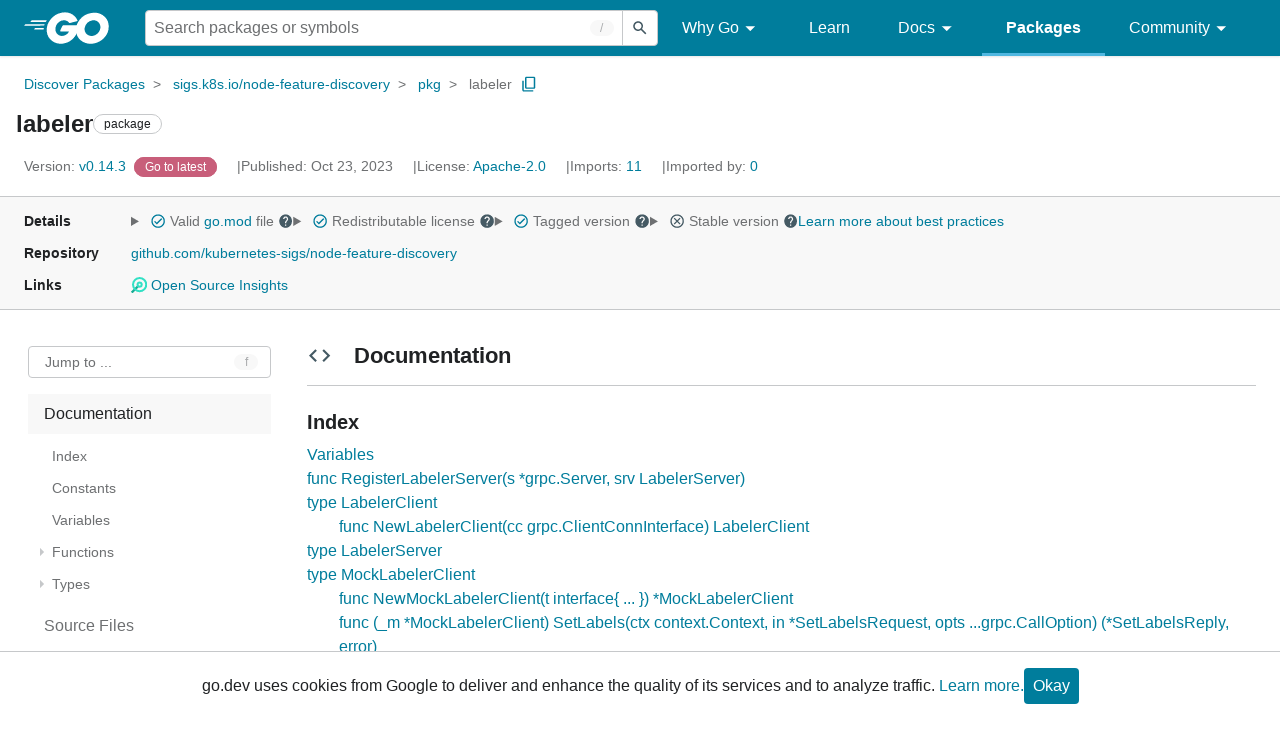

--- FILE ---
content_type: text/html; charset=utf-8
request_url: https://pkg.go.dev/sigs.k8s.io/node-feature-discovery@v0.14.3/pkg/labeler
body_size: 82135
content:


<!DOCTYPE html>
<html lang="en" data-layout="responsive" data-local="">
  <head>
    
    <script>
      window.addEventListener('error', window.__err=function f(e){f.p=f.p||[];f.p.push(e)});
    </script>
    <script>
      (function() {
        const theme = document.cookie.match(/prefers-color-scheme=(light|dark|auto)/)?.[1]
        if (theme) {
          document.querySelector('html').setAttribute('data-theme', theme);
        }
      }())
    </script>
    <meta charset="utf-8">
    <meta http-equiv="X-UA-Compatible" content="IE=edge">
    <meta name="viewport" content="width=device-width, initial-scale=1.0">
    
    
    <meta class="js-gtmID" data-gtmid="GTM-W8MVQXG">
    <link rel="shortcut icon" href="/static/shared/icon/favicon.ico">
    
  
    <meta name="robots" content="noindex">
  

    <link href="/static/frontend/frontend.min.css?version=prod-frontend-00132-rjt" rel="stylesheet">
    
    <link rel="search" type="application/opensearchdescription+xml" href="/opensearch.xml" title="Go Packages">
    
    
  <title>labeler package - sigs.k8s.io/node-feature-discovery/pkg/labeler - Go Packages</title>

    
  <link href="/static/frontend/unit/unit.min.css?version=prod-frontend-00132-rjt" rel="stylesheet">
  
  <link href="/static/frontend/unit/main/main.min.css?version=prod-frontend-00132-rjt" rel="stylesheet">


  </head>
  <body>
    
    <script>
      function loadScript(src, mod = true) {
        let s = document.createElement('script');
        s.src = src;
        if (mod) {
          s.type = 'module';
          s.async = true;
          s.defer = true
        }
        document.head.appendChild(s);
      }
      loadScript("/third_party/dialog-polyfill/dialog-polyfill.js", false)
      loadScript("/static/frontend/frontend.js");
    </script>
    
  <header class="go-Header go-Header--full js-siteHeader">
    <div class="go-Header-inner go-Header-inner--dark">
      <nav class="go-Header-nav">
        <a href="https://go.dev/" class="js-headerLogo" data-gtmc="nav link"
            data-test-id="go-header-logo-link" role="heading" aria-level="1">
          <img class="go-Header-logo" src="/static/shared/logo/go-white.svg" alt="Go">
        </a>
         <div class="skip-navigation-wrapper">
            <a class="skip-to-content-link" aria-label="Skip to main content" href="#main-content"> Skip to Main Content </a>
          </div>
        <div class="go-Header-rightContent">
          
<div class="go-SearchForm js-searchForm">
  <form
    class="go-InputGroup go-ShortcutKey go-SearchForm-form"
    action="/search"
    data-shortcut="/"
    data-shortcut-alt="search"
    data-gtmc="search form"
    aria-label="Search for a package"
    role="search"
  >
    <input name="q" class="go-Input js-searchFocus" aria-label="Search for a package" type="search"
        autocapitalize="off" autocomplete="off" autocorrect="off" spellcheck="false"
        placeholder="Search packages or symbols"
        value="" />
    <input name="m" value="" hidden>
    <button class="go-Button go-Button--inverted" aria-label="Submit search">
      <img
        class="go-Icon"
        height="24"
        width="24"
        src="/static/shared/icon/search_gm_grey_24dp.svg"
        alt=""
      />
    </button>
  </form>
  <button class="go-SearchForm-expandSearch js-expandSearch" data-gtmc="nav button"
      aria-label="Open search" data-test-id="expand-search">
    <img class="go-Icon go-Icon--inverted" height="24" width="24"
        src="/static/shared/icon/search_gm_grey_24dp.svg" alt="">

  </button>
</div>

          <ul class="go-Header-menu">
            <li class="go-Header-menuItem">
              <a class="js-desktop-menu-hover" href="#" data-gtmc="nav link">
                Why Go
                <img class="go-Icon" height="24" width="24" src="/static/shared/icon/arrow_drop_down_gm_grey_24dp.svg" alt="submenu dropdown icon">
              </a>
              <ul class="go-Header-submenu go-Header-submenu--why js-desktop-submenu-hover" aria-label="submenu">
                  <li class="go-Header-submenuItem">
                    <div>
                      <a href="https://go.dev/solutions#case-studies">
                        <span>Case Studies</span>
                      </a>
                    </div>
                    <p>Common problems companies solve with Go</p>
                  </li>
                  <li class="go-Header-submenuItem">
                    <div>
                      <a href="https://go.dev/solutions#use-cases">
                        <span>Use Cases</span>
                      </a>
                    </div>
                    <p>Stories about how and why companies use Go</p>
                  </li>
                  <li class="go-Header-submenuItem">
                    <div>
                      <a href="https://go.dev/security/">
                        <span>Security</span>
                      </a>
                    </div>
                    <p>How Go can help keep you secure by default</p>
                  </li>
              </ul>
            </li>
            <li class="go-Header-menuItem">
              <a href="https://go.dev/learn/" data-gtmc="nav link">Learn</a>
            </li>
            <li class="go-Header-menuItem">
              <a class="js-desktop-menu-hover" href="#" data-gtmc="nav link">
                Docs
                <img class="go-Icon" height="24" width="24" src="/static/shared/icon/arrow_drop_down_gm_grey_24dp.svg" alt="submenu dropdown icon">
              </a>
              <ul class="go-Header-submenu go-Header-submenu--docs js-desktop-submenu-hover" aria-label="submenu">
                <li class="go-Header-submenuItem">
                  <div>
                    <a href="https://go.dev/doc/effective_go">
                      <span>Effective Go</span>
                    </a>
                  </div>
                  <p>Tips for writing clear, performant, and idiomatic Go code</p>
                </li>
                <li class="go-Header-submenuItem">
                  <div>
                    <a href="https://go.dev/doc/">
                      <span>Go User Manual</span>
                    </a>
                  </div>
                  <p>A complete introduction to building software with Go</p>
                </li>
                <li class="go-Header-submenuItem">
                  <div>
                    <a href="https://pkg.go.dev/std">
                      <span>Standard library</span>
                    </a>
                  </div>
                  <p>Reference documentation for Go's standard library</p>
                </li>
                <li class="go-Header-submenuItem">
                  <div>
                    <a href="https://go.dev/doc/devel/release">
                      <span>Release Notes</span>
                    </a>
                  </div>
                  <p>Learn what's new in each Go release</p>
                </li>
              </ul>
            </li>
            <li class="go-Header-menuItem go-Header-menuItem--active">
              <a href="/" data-gtmc="nav link">Packages</a>
            </li>
            <li class="go-Header-menuItem">
              <a class="js-desktop-menu-hover" href="#" data-gtmc="nav link">
                Community
                <img class="go-Icon" height="24" width="24" src="/static/shared/icon/arrow_drop_down_gm_grey_24dp.svg" alt="submenu dropdown icon">
              </a>
              <ul class="go-Header-submenu go-Header-submenu--community js-desktop-submenu-hover" aria-label="submenu">
                <li class="go-Header-submenuItem">
                  <div>
                    <a href="https://go.dev/talks/">
                      <span>Recorded Talks</span>
                    </a>
                  </div>
                  <p>Videos from prior events</p>
                </li>
                <li class="go-Header-submenuItem">
                  <div>
                    <a href="https://www.meetup.com/pro/go">
                      <span>Meetups</span>
                      <i class="material-icons">
                        <img class="go-Icon" height="24" width="24"
                            src="/static/shared/icon/launch_gm_grey_24dp.svg" alt="">
                      </i>
                    </a>
                  </div>
                  <p>Meet other local Go developers</p>
                </li>
                <li class="go-Header-submenuItem">
                  <div>
                    <a href="https://github.com/golang/go/wiki/Conferences">
                      <span>Conferences</span>
                      <i class="material-icons">
                        <img class="go-Icon" height="24" width="24"
                            src="/static/shared/icon/launch_gm_grey_24dp.svg" alt="">
                      </i>
                    </a>
                  </div>
                  <p>Learn and network with Go developers from around the world</p>
                </li>
                <li class="go-Header-submenuItem">
                  <div>
                    <a href="https://go.dev/blog">
                      <span>Go blog</span>
                    </a>
                  </div>
                  <p>The Go project's official blog.</p>
                </li>
                <li class="go-Header-submenuItem">
                  <div>
                    <a href="https://go.dev/help">
                      <span>Go project</span>
                    </a>
                  </div>
                  <p>Get help and stay informed from Go</p>
                </li>
                <li class="go-Header-submenuItem">
                  <div>
                    Get connected
                  </div>
                  <p></p>
                  <div class="go-Header-socialIcons">
                      <a
                        class="go-Header-socialIcon"
                        aria-label="Get connected with google-groups (Opens in new window)"
                        title="Get connected with google-groups (Opens in new window)"
                        href="https://groups.google.com/g/golang-nuts">
                        <img src="/static/shared/logo/social/google-groups.svg" />
                      </a>
                      <a
                        class="go-Header-socialIcon"
                        aria-label="Get connected with github (Opens in new window)"
                        title="Get connected with github (Opens in new window)"
                        href="https://github.com/golang">
                        <img src="/static/shared/logo/social/github.svg" />
                      </a>
                      <a
                        class="go-Header-socialIcon"
                        aria-label="Get connected with twitter (Opens in new window)"
                        title="Get connected with twitter (Opens in new window)"
                        href="https://twitter.com/golang">
                        <img src="/static/shared/logo/social/twitter.svg" />
                      </a>
                      <a
                        class="go-Header-socialIcon"
                        aria-label="Get connected with reddit (Opens in new window)"
                        title="Get connected with reddit (Opens in new window)"
                        href="https://www.reddit.com/r/golang/">
                        <img src="/static/shared/logo/social/reddit.svg" />
                      </a>
                      <a
                        class="go-Header-socialIcon"
                        aria-label="Get connected with slack (Opens in new window)"
                        title="Get connected with slack (Opens in new window)"
                        href="https://invite.slack.golangbridge.org/">
                        <img src="/static/shared/logo/social/slack.svg" />
                      </a>
                      <a
                        class="go-Header-socialIcon"
                        aria-label="Get connected with stack-overflow (Opens in new window)"
                        title=""
                        href="https://stackoverflow.com/collectives/go">
                        <img src="/static/shared/logo/social/stack-overflow.svg" />
                      </a>
                  </div>
                </li>
              </ul>
            </li>
          </ul>
          <button class="go-Header-navOpen js-headerMenuButton go-Header-navOpen--white" data-gtmc="nav button" aria-label="Open navigation">
          </button>
        </div>
      </nav>
    </div>
  </header>
  <aside class="go-NavigationDrawer js-header">
    <nav class="go-NavigationDrawer-nav">
      <div class="go-NavigationDrawer-header">
        <a href="https://go.dev/">
          <img class="go-NavigationDrawer-logo" src="/static/shared/logo/go-blue.svg" alt="Go.">
        </a>
      </div>
      <ul class="go-NavigationDrawer-list">
          <li class="go-NavigationDrawer-listItem js-mobile-subnav-trigger go-NavigationDrawer-hasSubnav">
            <a href="#">
              <span>Why Go</span>
              <i class="material-icons">
                <img class="go-Icon" height="24" width="24"
                  src="/static/shared/icon/navigate_next_gm_grey_24dp.svg" alt="">
              </i>
            </a>

            <div class="go-NavigationDrawer go-NavigationDrawer-submenuItem">
              <div class="go-NavigationDrawer-nav">
                <div class="go-NavigationDrawer-header">
                  <a href="#">
                    <i class="material-icons">
                      <img class="go-Icon" height="24" width="24"
                        src="/static/shared/icon/navigate_before_gm_grey_24dp.svg" alt="">
                      </i>
                      Why Go
                  </a>
                </div>
                <ul class="go-NavigationDrawer-list">
                  <li class="go-NavigationDrawer-listItem">
                    <a href="https://go.dev/solutions#case-studies">
                      Case Studies
                    </a>
                  </li>
                  <li class="go-NavigationDrawer-listItem">
                    <a href="https://go.dev/solutions#use-cases">
                      Use Cases
                    </a>
                  </li>
                  <li class="go-NavigationDrawer-listItem">
                    <a href="https://go.dev/security/">
                      Security
                    </a>
                  </li>
                </ul>
              </div>
            </div>
          </li>
          <li class="go-NavigationDrawer-listItem">
            <a href="https://go.dev/learn/">Learn</a>
          </li>
          <li class="go-NavigationDrawer-listItem js-mobile-subnav-trigger go-NavigationDrawer-hasSubnav">
            <a href="#">
              <span>Docs</span>
              <i class="material-icons">
                <img class="go-Icon" height="24" width="24"
                  src="/static/shared/icon/navigate_next_gm_grey_24dp.svg" alt="">
              </i>
            </a>

            <div class="go-NavigationDrawer go-NavigationDrawer-submenuItem">
              <div class="go-NavigationDrawer-nav">
                <div class="go-NavigationDrawer-header">
                  <a href="#"><i class="material-icons">
                    <img class="go-Icon" height="24" width="24"
                      src="/static/shared/icon/navigate_before_gm_grey_24dp.svg" alt="">
                    </i>
                    Docs
                  </a>
                </div>
                <ul class="go-NavigationDrawer-list">
                  <li class="go-NavigationDrawer-listItem">
                    <a href="https://go.dev/doc/effective_go">
                      Effective Go
                    </a>
                  </li>
                  <li class="go-NavigationDrawer-listItem">
                    <a href="https://go.dev/doc/">
                      Go User Manual
                    </a>
                  </li>
                  <li class="go-NavigationDrawer-listItem">
                    <a href="https://pkg.go.dev/std">
                      Standard library
                    </a>
                  </li>
                  <li class="go-NavigationDrawer-listItem">
                    <a href="https://go.dev/doc/devel/release">
                      Release Notes
                    </a>
                  </li>
                </ul>
              </div>
            </div>
          </li>
          <li class="go-NavigationDrawer-listItem go-NavigationDrawer-listItem--active">
            <a href="/">Packages</a>
          </li>
          <li class="go-NavigationDrawer-listItem js-mobile-subnav-trigger go-NavigationDrawer-hasSubnav">
            <a href="#">
              <span>Community</span>
              <i class="material-icons">
                <img class="go-Icon" height="24" width="24"
                  src="/static/shared/icon/navigate_next_gm_grey_24dp.svg" alt="">
              </i>
            </a>
            <div class="go-NavigationDrawer go-NavigationDrawer-submenuItem">
              <div class="go-NavigationDrawer-nav">
                <div class="go-NavigationDrawer-header">
                  <a href="#">
                    <i class="material-icons">
                      <img class="go-Icon" height="24" width="24"
                        src="/static/shared/icon/navigate_before_gm_grey_24dp.svg" alt="">
                    </i>
                    Community
                  </a>
                </div>
                <ul class="go-NavigationDrawer-list">
                  <li class="go-NavigationDrawer-listItem">
                    <a href="https://go.dev/talks/">
                      Recorded Talks
                    </a>
                  </li>
                  <li class="go-NavigationDrawer-listItem">
                    <a href="https://www.meetup.com/pro/go">
                      Meetups
                      <i class="material-icons">
                      <img class="go-Icon" height="24" width="24"
                          src="/static/shared/icon/launch_gm_grey_24dp.svg" alt="">
                      </i>
                    </a>
                  </li>
                  <li class="go-NavigationDrawer-listItem">
                    <a href="https://github.com/golang/go/wiki/Conferences">
                      Conferences
                      <i class="material-icons">
                        <img class="go-Icon" height="24" width="24" src="/static/shared/icon/launch_gm_grey_24dp.svg" alt="">
                      </i>
                    </a>
                  </li>
                  <li class="go-NavigationDrawer-listItem">
                    <a href="https://go.dev/blog">
                      Go blog
                    </a>
                  </li>
                  <li class="go-NavigationDrawer-listItem">
                    <a href="https://go.dev/help">
                      Go project
                    </a>
                  </li>
                  <li class="go-NavigationDrawer-listItem">
                    <div>Get connected</div>
                    <div class="go-Header-socialIcons">
                        <a class="go-Header-socialIcon" href="https://groups.google.com/g/golang-nuts"><img src="/static/shared/logo/social/google-groups.svg" /></a>
                        <a class="go-Header-socialIcon" href="https://github.com/golang"><img src="/static/shared/logo/social/github.svg" /></a>
                        <a class="go-Header-socialIcon" href="https://twitter.com/golang"><img src="/static/shared/logo/social/twitter.svg" /></a>
                        <a class="go-Header-socialIcon" href="https://www.reddit.com/r/golang/"><img src="/static/shared/logo/social/reddit.svg" /></a>
                        <a class="go-Header-socialIcon" href="https://invite.slack.golangbridge.org/"><img src="/static/shared/logo/social/slack.svg" /></a>
                        <a class="go-Header-socialIcon" href="https://stackoverflow.com/collectives/go"><img src="/static/shared/logo/social/stack-overflow.svg" /></a>
                    </div>
                  </li>
                </ul>
              </div>
            </div>
          </li>
      </ul>
    </nav>
  </aside>
  <div class="go-NavigationDrawer-scrim js-scrim" role="presentation"></div>

    
  <main class="go-Main" id="main-content">
    <div class="go-Main-banner" role="alert"></div>
    <header class="go-Main-header js-mainHeader">
  
  
  <nav class="go-Main-headerBreadcrumb go-Breadcrumb" aria-label="Breadcrumb" data-test-id="UnitHeader-breadcrumb">
    <ol>
      
        
          <li data-test-id="UnitHeader-breadcrumbItem">
            <a href="/" data-gtmc="breadcrumb link">Discover Packages</a>
          </li>
        
          <li data-test-id="UnitHeader-breadcrumbItem">
            <a href="/sigs.k8s.io/node-feature-discovery@v0.14.3" data-gtmc="breadcrumb link">sigs.k8s.io/node-feature-discovery</a>
          </li>
        
          <li data-test-id="UnitHeader-breadcrumbItem">
            <a href="/sigs.k8s.io/node-feature-discovery/pkg@v0.14.3" data-gtmc="breadcrumb link">pkg</a>
          </li>
        
        <li>
          <a href="/sigs.k8s.io/node-feature-discovery@v0.14.3/pkg/labeler" data-gtmc="breadcrumb link" aria-current="location"
              data-test-id="UnitHeader-breadcrumbCurrent">
            labeler
          </a>
          
            <button
              class="go-Button go-Button--inline go-Clipboard js-clipboard"
              title="Copy path to clipboard.&#10;&#10;sigs.k8s.io/node-feature-discovery/pkg/labeler"
              aria-label="Copy Path to Clipboard"
              data-to-copy="sigs.k8s.io/node-feature-discovery/pkg/labeler"
              data-gtmc="breadcrumbs button"
            >
              <img
                class="go-Icon go-Icon--accented"
                height="24"
                width="24"
                src="/static/shared/icon/content_copy_gm_grey_24dp.svg"
                alt=""
              >
            </button>
          
        
      </li>
    </ol>
  </nav>

  <div class="go-Main-headerContent">
    
  <div class="go-Main-headerTitle js-stickyHeader">
    <a class="go-Main-headerLogo" href="https://go.dev/" aria-hidden="true" tabindex="-1" data-gtmc="header link" aria-label="Link to Go Homepage">
      <img height="78" width="207" src="/static/shared/logo/go-blue.svg" alt="Go">
    </a>
    <h1 class="UnitHeader-titleHeading" data-test-id="UnitHeader-title">labeler</h1>
    
      <span class="go-Chip go-Chip--inverted">package</span>
    
    
      
        <button
          class="go-Button go-Button--inline go-Clipboard js-clipboard"
          title="Copy path to clipboard.&#10;&#10;sigs.k8s.io/node-feature-discovery/pkg/labeler"
          aria-label="Copy Path to Clipboard"
          data-to-copy="sigs.k8s.io/node-feature-discovery/pkg/labeler"
          data-gtmc="title button"
          tabindex="-1"
        >
          <img
            class="go-Icon go-Icon--accented"
            height="24"
            width="24"
            src="/static/shared/icon/content_copy_gm_grey_24dp.svg"
            alt=""
          />
        </button>
      
    
  </div>

    
      
  <div class="go-Main-headerDetails">
    
      
  <span class="go-Main-headerDetailItem" data-test-id="UnitHeader-version">
    <a href="?tab=versions" aria-label="Version: v0.14.3" 
    data-gtmc="header link" aria-describedby="version-description">
      <span class="go-textSubtle" aria-hidden="true">Version: </span>
        v0.14.3
    </a>
    <div class="screen-reader-only" id="version-description" hidden>
      Opens a new window with list of versions in this module.
    </div>
    
    <span class="DetailsHeader-badge--goToLatest" data-test-id="UnitHeader-minorVersionBanner">
      <span class="go-Chip DetailsHeader-span--latest">Latest</span>
      <span class="go-Chip DetailsHeader-span--notAtLatest">
        Latest
        
  <details class="go-Tooltip js-tooltip" data-gtmc="tooltip">
    <summary>
      <img class="go-Icon go-Icon--inverted" height="24" width="24" src="/static/shared/icon/alert_gm_grey_24dp.svg" alt="Warning">
    </summary>
    <p>This package is not in the latest version of its module.</p>
  </details>

      </span>
      <a href="/sigs.k8s.io/node-feature-discovery/pkg/labeler" aria-label="Go to Latest Version" data-gtmc="header link">
        <span class="go-Chip go-Chip--alert DetailsHeader-span--goToLatest">Go to latest</span>
      </a>
    </span>
  </span>

      
  <span class="go-Main-headerDetailItem" data-test-id="UnitHeader-commitTime">
    Published: Oct 23, 2023
  </span>

      
  <span class="go-Main-headerDetailItem" data-test-id="UnitHeader-licenses">
    License: <a href="/sigs.k8s.io/node-feature-discovery@v0.14.3/pkg/labeler?tab=licenses" data-test-id="UnitHeader-license" 
        data-gtmc="header link" aria-describedby="license-description">Apache-2.0</a>
      
    
  </span>
  <div class="screen-reader-only" id="license-description" hidden>
    Opens a new window with license information.
  </div>

      
        
  <span class="go-Main-headerDetailItem" data-test-id="UnitHeader-imports">
    <a href="/sigs.k8s.io/node-feature-discovery@v0.14.3/pkg/labeler?tab=imports" aria-label="Imports: 11"
        data-gtmc="header link" aria-describedby="imports-description">
      <span class="go-textSubtle">Imports: </span>11
    </a>
  </span>
  <div class="screen-reader-only" id="imports-description" hidden>
    Opens a new window with list of imports.
  </div>

        
  <span class="go-Main-headerDetailItem" data-test-id="UnitHeader-importedby">
    <a href="/sigs.k8s.io/node-feature-discovery@v0.14.3/pkg/labeler?tab=importedby" aria-label="Imported By: 0"
        data-gtmc="header link" aria-describedby="importedby-description">
       <span class="go-textSubtle">Imported by: </span>0
    </a>
  </span>
  <div class="screen-reader-only" id="importedby-description" hidden>
    Opens a new window with list of known importers.
  </div>

      
    
  </div>
  
  <div class="UnitHeader-overflowContainer">
    <svg class="UnitHeader-overflowImage" xmlns="http://www.w3.org/2000/svg" height="24" viewBox="0 0 24 24" width="24">
      <path d="M0 0h24v24H0z" fill="none"/>
      <path d="M12 8c1.1 0 2-.9 2-2s-.9-2-2-2-2 .9-2 2 .9 2 2 2zm0 2c-1.1 0-2 .9-2 2s.9 2 2 2 2-.9 2-2-.9-2-2-2zm0 6c-1.1 0-2 .9-2 2s.9 2 2 2 2-.9 2-2-.9-2-2-2z"/>
    </svg>
    <select class="UnitHeader-overflowSelect js-selectNav" tabindex="-1">
      <option value="/">Main</option>
      <option value="/sigs.k8s.io/node-feature-discovery@v0.14.3/pkg/labeler?tab=versions">
        Versions
      </option>
      <option value="/sigs.k8s.io/node-feature-discovery@v0.14.3/pkg/labeler?tab=licenses">
        Licenses
      </option>
      
        <option value="/sigs.k8s.io/node-feature-discovery@v0.14.3/pkg/labeler?tab=imports">
          Imports
        </option>
        <option value="/sigs.k8s.io/node-feature-discovery@v0.14.3/pkg/labeler?tab=importedby">
          Imported By
        </option>
      
    </select>
  </div>


    
  </div>

</header>
    
      <aside class="go-Main-aside  js-mainAside">
  
  <div class="UnitMeta">
    <h2 class="go-textLabel">Details</h2>
    
  <ul class="UnitMeta-details">
    <li>
      <details class="go-Tooltip js-tooltip" data-gtmc="tooltip">
        <summary class="go-textSubtle">
          
  <img class="go-Icon go-Icon--accented"
    tabindex="0"
    role="button"src="/static/shared/icon/check_circle_gm_grey_24dp.svg" alt="checked" aria-label="Valid file, toggle tooltip"height="24" width="24">

          Valid <a href="https://github.com/kubernetes-sigs/node-feature-discovery/tree/v0.14.3/go.mod" target="_blank" rel="noopener">go.mod</a> file
          <img class="go-Icon" role="button" tabindex="0" src="/static/shared/icon/help_gm_grey_24dp.svg" alt="" aria-label="Toggle go.mod validity tooltip" height="24" width="24">
        </summary>
        <p aria-live="polite" role="tooltip">
          The Go module system was introduced in Go 1.11 and is the official dependency management
          solution for Go.
        </p>
      </details>
    </li>
    <li>
      <details class="go-Tooltip js-tooltip" data-gtmc="tooltip">
        <summary class="go-textSubtle">
          
  <img class="go-Icon go-Icon--accented"
    tabindex="0"
    role="button"src="/static/shared/icon/check_circle_gm_grey_24dp.svg" alt="checked" aria-label="Valid file, toggle tooltip"height="24" width="24">

          Redistributable license
          <img class="go-Icon" role="button" tabindex="0" src="/static/shared/icon/help_gm_grey_24dp.svg" alt="" aria-label="Toggle redistributable help tooltip" height="24" width="24">
        </summary>
        <p aria-live="polite" role="tooltip">
          Redistributable licenses place minimal restrictions on how software can be used,
          modified, and redistributed.
        </p>
      </details>
    </li>
    <li>
      <details class="go-Tooltip js-tooltip" data-gtmc="tooltip">
        <summary class="go-textSubtle">
          
  <img class="go-Icon go-Icon--accented"
    tabindex="0"
    role="button"src="/static/shared/icon/check_circle_gm_grey_24dp.svg" alt="checked" aria-label="Valid file, toggle tooltip"height="24" width="24">

          Tagged version
          <img class="go-Icon" role="button" tabindex="0" src="/static/shared/icon/help_gm_grey_24dp.svg" alt="" aria-label="Toggle tagged version tooltip" height="24" width="24">
        </summary>
        <p aria-live="polite" role="tooltip">Modules with tagged versions give importers more predictable builds.</p>
      </details>
    </li>
    <li>
      <details class="go-Tooltip js-tooltip" data-gtmc="tooltip">
        <summary class="go-textSubtle">
          
  <img class="go-Icon"
    tabindex="0"
    role="button"src="/static/shared/icon/cancel_gm_grey_24dp.svg" alt="unchecked" aria-label="Missing or invalid file, toggle tooltip"height="24" width="24">

          Stable version
          <img class="go-Icon" role="button" tabindex="0" aria-label="Toggle stable version tooltip" src="/static/shared/icon/help_gm_grey_24dp.svg" alt="" height="24" width="24">
        </summary>
        <p aria-live="polite" role="tooltip">When a project reaches major version v1 it is considered stable.</p>
      </details>
    </li>
    <li class="UnitMeta-detailsLearn">
      <a href="/about#best-practices" data-gtmc="meta link">Learn more about best practices</a>
    </li>
  </ul>

    <h2 class="go-textLabel">Repository</h2>
    <div class="UnitMeta-repo">
      
        <a href="https://github.com/kubernetes-sigs/node-feature-discovery" title="https://github.com/kubernetes-sigs/node-feature-discovery" target="_blank" rel="noopener">
          github.com/kubernetes-sigs/node-feature-discovery
        </a>
      
    </div>
    
      <h2 class="go-textLabel" data-test-id="links-heading">Links</h2>
      <ul class="UnitMeta-links">
        
        
          <li>
            <a href="https://deps.dev/go/sigs.k8s.io%2Fnode-feature-discovery/v0.14.3" title="View this module on Open Source Insights"
              target="_blank" rel="noopener" data-test-id="meta-link-depsdev">
              <img class="link-Icon" src="/static/shared/icon/depsdev-logo.svg"
                alt="Open Source Insights Logo" />
              Open Source Insights
            </a>
          </li>
        
        
        
  

        
  

        
  

      </ul>
    
  </div>

</aside>
    
    <nav class="go-Main-nav go-Main-nav--sticky js-mainNav" aria-label="Outline">
  <div class="go-Main-navDesktop">
    
  <div class="UnitOutline-jumpTo">
    <button class="UnitOutline-jumpToInput go-ShortcutKey js-jumpToInput"
        aria-controls="jump-to-modal"
        aria-label="Open Jump to Identifier"
        data-shortcut="f"
        data-shortcut-alt="find"
        data-test-id="jump-to-button" data-gtmc="outline button">
      Jump to ...
    </button>
  </div>
  <ul class="go-Tree js-tree" role="tree" aria-label="Outline">
    
    
      <li>
        <a href="#section-documentation" data-gtmc="outline link">
          Documentation
        </a>
        
<ul>
  <li class="DocNav-overview">
      <a href="#pkg-index" data-gtmc="doc outline link">
        Index
      </a>
    </li>
    <li class="DocNav-constants">
      <a href="#pkg-constants" data-gtmc="doc outline link">
        Constants
      </a>
    </li>
    <li class="DocNav-variables">
      <a href="#pkg-variables" data-gtmc="doc outline link">
        Variables
      </a>
    </li>
    <li class="DocNav-functions">
      <a href="#pkg-functions" data-gtmc="doc outline link">
        Functions
      </a>
      
        <ul>
          
            <li>
              <a href="#RegisterLabelerServer" title="RegisterLabelerServer(s, srv)" data-gtmc="doc outline link">
                RegisterLabelerServer(s, srv)
              </a>
            </li>
          
        </ul>
      
    </li>
    <li class="DocNav-types">
      <a href="#pkg-types" data-gtmc="doc outline link">
        Types
      </a>
      <ul>
        
          
          <li>
            <a href="#LabelerClient" title="type LabelerClient" data-gtmc="doc outline link">
              type LabelerClient
            </a>
            
              <ul>
                
                  <li>
                    <a href="#NewLabelerClient" title="NewLabelerClient(cc)"
                        data-gtmc="doc outline link">
                      NewLabelerClient(cc)
                    </a>
                  </li>
                
                
              </ul>
             
          </li>
        
          
          <li>
            <a href="#LabelerServer" title="type LabelerServer" data-gtmc="doc outline link">
              type LabelerServer
            </a>
             
          </li>
        
          
          <li>
            <a href="#MockLabelerClient" title="type MockLabelerClient" data-gtmc="doc outline link">
              type MockLabelerClient
            </a>
            
              <ul>
                
                  <li>
                    <a href="#NewMockLabelerClient" title="NewMockLabelerClient(t)"
                        data-gtmc="doc outline link">
                      NewMockLabelerClient(t)
                    </a>
                  </li>
                
                
                  <li>
                    <a href="#MockLabelerClient.SetLabels" title="(_m) SetLabels(ctx, in, opts)"
                        data-gtmc="doc outline link">
                      (_m) SetLabels(ctx, in, opts)
                    </a>
                  </li>
                
              </ul>
             
          </li>
        
          
          <li>
            <a href="#SetLabelsReply" title="type SetLabelsReply" data-gtmc="doc outline link">
              type SetLabelsReply
            </a>
            
              <ul>
                
                
                  <li>
                    <a href="#SetLabelsReply.Descriptor" title="Descriptor()"
                        data-gtmc="doc outline link">
                      Descriptor()
                    </a>
                  </li>
                
                  <li>
                    <a href="#SetLabelsReply.ProtoMessage" title="ProtoMessage()"
                        data-gtmc="doc outline link">
                      ProtoMessage()
                    </a>
                  </li>
                
                  <li>
                    <a href="#SetLabelsReply.ProtoReflect" title="(x) ProtoReflect()"
                        data-gtmc="doc outline link">
                      (x) ProtoReflect()
                    </a>
                  </li>
                
                  <li>
                    <a href="#SetLabelsReply.Reset" title="(x) Reset()"
                        data-gtmc="doc outline link">
                      (x) Reset()
                    </a>
                  </li>
                
                  <li>
                    <a href="#SetLabelsReply.String" title="(x) String()"
                        data-gtmc="doc outline link">
                      (x) String()
                    </a>
                  </li>
                
              </ul>
             
          </li>
        
          
          <li>
            <a href="#SetLabelsRequest" title="type SetLabelsRequest" data-gtmc="doc outline link">
              type SetLabelsRequest
            </a>
            
              <ul>
                
                
                  <li>
                    <a href="#SetLabelsRequest.Descriptor" title="Descriptor()"
                        data-gtmc="doc outline link">
                      Descriptor()
                    </a>
                  </li>
                
                  <li>
                    <a href="#SetLabelsRequest.GetFeatures" title="(x) GetFeatures()"
                        data-gtmc="doc outline link">
                      (x) GetFeatures()
                    </a>
                  </li>
                
                  <li>
                    <a href="#SetLabelsRequest.GetLabels" title="(x) GetLabels()"
                        data-gtmc="doc outline link">
                      (x) GetLabels()
                    </a>
                  </li>
                
                  <li>
                    <a href="#SetLabelsRequest.GetNfdVersion" title="(x) GetNfdVersion()"
                        data-gtmc="doc outline link">
                      (x) GetNfdVersion()
                    </a>
                  </li>
                
                  <li>
                    <a href="#SetLabelsRequest.GetNodeName" title="(x) GetNodeName()"
                        data-gtmc="doc outline link">
                      (x) GetNodeName()
                    </a>
                  </li>
                
                  <li>
                    <a href="#SetLabelsRequest.ProtoMessage" title="ProtoMessage()"
                        data-gtmc="doc outline link">
                      ProtoMessage()
                    </a>
                  </li>
                
                  <li>
                    <a href="#SetLabelsRequest.ProtoReflect" title="(x) ProtoReflect()"
                        data-gtmc="doc outline link">
                      (x) ProtoReflect()
                    </a>
                  </li>
                
                  <li>
                    <a href="#SetLabelsRequest.Reset" title="(x) Reset()"
                        data-gtmc="doc outline link">
                      (x) Reset()
                    </a>
                  </li>
                
                  <li>
                    <a href="#SetLabelsRequest.String" title="(x) String()"
                        data-gtmc="doc outline link">
                      (x) String()
                    </a>
                  </li>
                
              </ul>
             
          </li>
        
          
          <li>
            <a href="#UnimplementedLabelerServer" title="type UnimplementedLabelerServer" data-gtmc="doc outline link">
              type UnimplementedLabelerServer
            </a>
            
              <ul>
                
                
                  <li>
                    <a href="#UnimplementedLabelerServer.SetLabels" title="SetLabels(, )"
                        data-gtmc="doc outline link">
                      SetLabels(, )
                    </a>
                  </li>
                
              </ul>
             
          </li>
         
      </ul>
    </li>
  
  
</ul>

      </li>
    
    
      <li>
        <a href="#section-sourcefiles" data-gtmc="outline link">
          Source Files
        </a>
      </li>
    
    
  </ul>

  </div>
  <div class="go-Main-navMobile js-mainNavMobile">
    <label class="go-Label">
      <select class="go-Select">
        
          <option selected disabled>Documentation</option>
        
      </select>
    </label>
  </div>
</nav>
    <article class="go-Main-article js-mainContent">
  <div class="UnitDetails" data-test-id="UnitDetails" style="display: block;">
    <div class="UnitDetails-content js-unitDetailsContent" data-test-id="UnitDetails-content">
      
      
        
          
  <div class="UnitDoc">
    <h2 class="UnitDoc-title" id="section-documentation">
      <img class="go-Icon" height="24" width="24" src="/static/shared/icon/code_gm_grey_24dp.svg" alt="">
      Documentation
      <a class="UnitDoc-idLink" href="#section-documentation" title="Go to Documentation" aria-label="Go to Documentation">¶</a>
    </h2>
    
  
    
  

    <div class="Documentation js-documentation">
      
        

<div class="Documentation-content js-docContent"> <section class="Documentation-index">
    <h3 id="pkg-index" class="Documentation-indexHeader">Index <a href="#pkg-index" title="Go to Index" aria-label="Go to Index">¶</a></h3>

<ul class="Documentation-indexList">
<li class="Documentation-indexVariables"><a href="#pkg-variables">Variables</a></li>
<li class="Documentation-indexFunction">
        <a href="#RegisterLabelerServer">func RegisterLabelerServer(s *grpc.Server, srv LabelerServer)</a></li>
<li class="Documentation-indexType">
          <a href="#LabelerClient">type LabelerClient</a></li>
<li><ul class="Documentation-indexTypeFunctions">
<li>
            <a href="#NewLabelerClient">func NewLabelerClient(cc grpc.ClientConnInterface) LabelerClient</a></li>
</ul></li>
<li class="Documentation-indexType">
          <a href="#LabelerServer">type LabelerServer</a></li>
<li class="Documentation-indexType">
          <a href="#MockLabelerClient">type MockLabelerClient</a></li>
<li><ul class="Documentation-indexTypeFunctions">
<li>
            <a href="#NewMockLabelerClient">func NewMockLabelerClient(t interface{ ... }) *MockLabelerClient</a></li>
</ul></li>
<li><ul class="Documentation-indexTypeMethods">
<li>
            <a href="#MockLabelerClient.SetLabels">func (_m *MockLabelerClient) SetLabels(ctx context.Context, in *SetLabelsRequest, opts ...grpc.CallOption) (*SetLabelsReply, error)</a></li>
</ul></li>
<li class="Documentation-indexType">
          <a href="#SetLabelsReply">type SetLabelsReply</a></li>
<li><ul class="Documentation-indexTypeMethods">
<li>
            <a class="js-deprecatedTagLink" href="#SetLabelsReply.Descriptor">func (*SetLabelsReply) Descriptor() ([]byte, []int)</a><span class="Documentation-indexDeprecated Documentation-deprecatedTag">deprecated</span></li>
<li>
            <a href="#SetLabelsReply.ProtoMessage">func (*SetLabelsReply) ProtoMessage()</a></li>
<li>
            <a href="#SetLabelsReply.ProtoReflect">func (x *SetLabelsReply) ProtoReflect() protoreflect.Message</a></li>
<li>
            <a href="#SetLabelsReply.Reset">func (x *SetLabelsReply) Reset()</a></li>
<li>
            <a href="#SetLabelsReply.String">func (x *SetLabelsReply) String() string</a></li>
</ul></li>
<li class="Documentation-indexType">
          <a href="#SetLabelsRequest">type SetLabelsRequest</a></li>
<li><ul class="Documentation-indexTypeMethods">
<li>
            <a class="js-deprecatedTagLink" href="#SetLabelsRequest.Descriptor">func (*SetLabelsRequest) Descriptor() ([]byte, []int)</a><span class="Documentation-indexDeprecated Documentation-deprecatedTag">deprecated</span></li>
<li>
            <a href="#SetLabelsRequest.GetFeatures">func (x *SetLabelsRequest) GetFeatures() *v1alpha1.Features</a></li>
<li>
            <a href="#SetLabelsRequest.GetLabels">func (x *SetLabelsRequest) GetLabels() map[string]string</a></li>
<li>
            <a href="#SetLabelsRequest.GetNfdVersion">func (x *SetLabelsRequest) GetNfdVersion() string</a></li>
<li>
            <a href="#SetLabelsRequest.GetNodeName">func (x *SetLabelsRequest) GetNodeName() string</a></li>
<li>
            <a href="#SetLabelsRequest.ProtoMessage">func (*SetLabelsRequest) ProtoMessage()</a></li>
<li>
            <a href="#SetLabelsRequest.ProtoReflect">func (x *SetLabelsRequest) ProtoReflect() protoreflect.Message</a></li>
<li>
            <a href="#SetLabelsRequest.Reset">func (x *SetLabelsRequest) Reset()</a></li>
<li>
            <a href="#SetLabelsRequest.String">func (x *SetLabelsRequest) String() string</a></li>
</ul></li>
<li class="Documentation-indexType">
          <a href="#UnimplementedLabelerServer">type UnimplementedLabelerServer</a></li>
<li><ul class="Documentation-indexTypeMethods">
<li>
            <a href="#UnimplementedLabelerServer.SetLabels">func (*UnimplementedLabelerServer) SetLabels(context.Context, *SetLabelsRequest) (*SetLabelsReply, error)</a></li>
</ul></li>
</ul>
</section><h3 tabindex="-1" id="pkg-constants" class="Documentation-constantsHeader">Constants <a href="#pkg-constants" title="Go to Constants" aria-label="Go to Constants">¶</a></h3>

  <section class="Documentation-constants"><p class="Documentation-empty">This section is empty.</p></section>

  <h3 tabindex="-1" id="pkg-variables" class="Documentation-variablesHeader">Variables <a href="#pkg-variables" title="Go to Variables" aria-label="Go to Variables">¶</a></h3>

  <section class="Documentation-variables">
    <div class="Documentation-declaration">
      <span class="Documentation-declarationLink"><a class="Documentation-source" href="https://github.com/kubernetes-sigs/node-feature-discovery/blob/v0.14.3/pkg/labeler/labeler.pb.go#L157">View Source</a></span>
      <pre><span id="File_labeler_proto" data-kind="variable">var File_labeler_proto <a href="/google.golang.org/protobuf/reflect/protoreflect">protoreflect</a>.<a href="/google.golang.org/protobuf/reflect/protoreflect#FileDescriptor">FileDescriptor</a></span></pre>
    </div>
  
</section>

  <h3 tabindex="-1" id="pkg-functions" class="Documentation-functionsHeader">Functions <a href="#pkg-functions" title="Go to Functions" aria-label="Go to Functions">¶</a></h3>

  <section class="Documentation-functions"><div class="Documentation-function">
	  
  
  
    <h4 tabindex="-1" id="RegisterLabelerServer" data-kind="function" class="Documentation-functionHeader">
      <span>func <a class="Documentation-source" href="https://github.com/kubernetes-sigs/node-feature-discovery/blob/v0.14.3/pkg/labeler/labeler.pb.go#L319">RegisterLabelerServer</a> <a class="Documentation-idLink" href="#RegisterLabelerServer" title="Go to RegisterLabelerServer" aria-label="Go to RegisterLabelerServer">¶</a></span>
  <span class="Documentation-sinceVersion">
    
  </span>
</h4>

    
    <div class="Documentation-declaration">
      <pre>func RegisterLabelerServer(s *<a href="/google.golang.org/grpc">grpc</a>.<a href="/google.golang.org/grpc#Server">Server</a>, srv <a href="#LabelerServer">LabelerServer</a>)</pre>
    </div>
  

  

        </div></section>

  <h3 tabindex="-1" id="pkg-types" class="Documentation-typesHeader">Types <a href="#pkg-types" title="Go to Types" aria-label="Go to Types">¶</a></h3>

  <section class="Documentation-types"><div class="Documentation-type">
      
  
  
    <h4 tabindex="-1" id="LabelerClient" data-kind="type" class="Documentation-typeHeader">
      <span>type <a class="Documentation-source" href="https://github.com/kubernetes-sigs/node-feature-discovery/blob/v0.14.3/pkg/labeler/labeler.pb.go#L285">LabelerClient</a> <a class="Documentation-idLink" href="#LabelerClient" title="Go to LabelerClient" aria-label="Go to LabelerClient">¶</a></span>
  <span class="Documentation-sinceVersion">
    
  </span>
</h4>

    
    <div class="Documentation-declaration">
      <pre>type LabelerClient interface {
<span id="LabelerClient.SetLabels" data-kind="method">	SetLabels(ctx <a href="/context">context</a>.<a href="/context#Context">Context</a>, in *<a href="#SetLabelsRequest">SetLabelsRequest</a>, opts ...<a href="/google.golang.org/grpc">grpc</a>.<a href="/google.golang.org/grpc#CallOption">CallOption</a>) (*<a href="#SetLabelsReply">SetLabelsReply</a>, <a href="/builtin#error">error</a>)
</span>}</pre>
    </div>
  <p>LabelerClient is the client API for Labeler service.
</p><p>For semantics around ctx use and closing/ending streaming RPCs, please refer to <a href="https://godoc.org/google.golang.org/grpc#ClientConn.NewStream">https://godoc.org/google.golang.org/grpc#ClientConn.NewStream</a>.
</p>
<div class="Documentation-typeFunc">
    
  
  
    <h4 tabindex="-1" id="NewLabelerClient" data-kind="function" class="Documentation-typeFuncHeader">
      <span>func <a class="Documentation-source" href="https://github.com/kubernetes-sigs/node-feature-discovery/blob/v0.14.3/pkg/labeler/labeler.pb.go#L293">NewLabelerClient</a> <a class="Documentation-idLink" href="#NewLabelerClient" title="Go to NewLabelerClient" aria-label="Go to NewLabelerClient">¶</a></span>
  <span class="Documentation-sinceVersion">
    
  </span>
</h4>

    
    <div class="Documentation-declaration">
      <pre>func NewLabelerClient(cc <a href="/google.golang.org/grpc">grpc</a>.<a href="/google.golang.org/grpc#ClientConnInterface">ClientConnInterface</a>) <a href="#LabelerClient">LabelerClient</a></pre>
    </div>
  

  

  </div>
  

    </div><div class="Documentation-type">
      
  
  
    <h4 tabindex="-1" id="LabelerServer" data-kind="type" class="Documentation-typeHeader">
      <span>type <a class="Documentation-source" href="https://github.com/kubernetes-sigs/node-feature-discovery/blob/v0.14.3/pkg/labeler/labeler.pb.go#L307">LabelerServer</a> <a class="Documentation-idLink" href="#LabelerServer" title="Go to LabelerServer" aria-label="Go to LabelerServer">¶</a></span>
  <span class="Documentation-sinceVersion">
    
  </span>
</h4>

    
    <div class="Documentation-declaration">
      <pre>type LabelerServer interface {
<span id="LabelerServer.SetLabels" data-kind="method">	SetLabels(<a href="/context">context</a>.<a href="/context#Context">Context</a>, *<a href="#SetLabelsRequest">SetLabelsRequest</a>) (*<a href="#SetLabelsReply">SetLabelsReply</a>, <a href="/builtin#error">error</a>)
</span>}</pre>
    </div>
  <p>LabelerServer is the server API for Labeler service.
</p>

  

    </div><div class="Documentation-type">
      
  
  
    <h4 tabindex="-1" id="MockLabelerClient" data-kind="type" class="Documentation-typeHeader">
      <span>type <a class="Documentation-source" href="https://github.com/kubernetes-sigs/node-feature-discovery/blob/v0.14.3/pkg/labeler/mock_LabelerClient.go#L14">MockLabelerClient</a> <a class="Documentation-idLink" href="#MockLabelerClient" title="Go to MockLabelerClient" aria-label="Go to MockLabelerClient">¶</a></span>
  <span class="Documentation-sinceVersion">
    
  </span>
</h4>

    
    <div class="Documentation-declaration">
      <pre>type MockLabelerClient struct {
<span id="MockLabelerClient.Mock" data-kind="field">	<a href="/github.com/stretchr/testify/mock">mock</a>.<a href="/github.com/stretchr/testify/mock#Mock">Mock</a>
</span>}</pre>
    </div>
  <p>MockLabelerClient is an autogenerated mock type for the LabelerClient type
</p>
<div class="Documentation-typeFunc">
    
  
  
    <h4 tabindex="-1" id="NewMockLabelerClient" data-kind="function" class="Documentation-typeFuncHeader">
      <span>func <a class="Documentation-source" href="https://github.com/kubernetes-sigs/node-feature-discovery/blob/v0.14.3/pkg/labeler/mock_LabelerClient.go#L53">NewMockLabelerClient</a> <a class="Documentation-idLink" href="#NewMockLabelerClient" title="Go to NewMockLabelerClient" aria-label="Go to NewMockLabelerClient">¶</a></span>
  <span class="Documentation-sinceVersion">
    
      <span class="Documentation-sinceVersionLabel">added in</span>
      <span class="Documentation-sinceVersionVersion">v0.12.0</span>
    
  </span>
</h4>

    
    <div class="Documentation-declaration">
      <pre>func NewMockLabelerClient(t interface {
	<a href="/github.com/stretchr/testify/mock">mock</a>.<a href="/github.com/stretchr/testify/mock#TestingT">TestingT</a>
	Cleanup(func())
}) *<a href="#MockLabelerClient">MockLabelerClient</a></pre>
    </div>
  <p>NewMockLabelerClient creates a new instance of MockLabelerClient. It also registers a testing interface on the mock and a cleanup function to assert the mocks expectations.
The first argument is typically a *testing.T value.
</p>

  

  </div><div class="Documentation-typeMethod">
    
  
  
    <h4 tabindex="-1" id="MockLabelerClient.SetLabels" data-kind="method" class="Documentation-typeMethodHeader">
      <span>func (*MockLabelerClient) <a class="Documentation-source" href="https://github.com/kubernetes-sigs/node-feature-discovery/blob/v0.14.3/pkg/labeler/mock_LabelerClient.go#L19">SetLabels</a> <a class="Documentation-idLink" href="#MockLabelerClient.SetLabels" title="Go to MockLabelerClient.SetLabels" aria-label="Go to MockLabelerClient.SetLabels">¶</a></span>
  <span class="Documentation-sinceVersion">
    
  </span>
</h4>

    
    <div class="Documentation-declaration">
      <pre>func (_m *<a href="#MockLabelerClient">MockLabelerClient</a>) SetLabels(ctx <a href="/context">context</a>.<a href="/context#Context">Context</a>, in *<a href="#SetLabelsRequest">SetLabelsRequest</a>, opts ...<a href="/google.golang.org/grpc">grpc</a>.<a href="/google.golang.org/grpc#CallOption">CallOption</a>) (*<a href="#SetLabelsReply">SetLabelsReply</a>, <a href="/builtin#error">error</a>)</pre>
    </div>
  <p>SetLabels provides a mock function with given fields: ctx, in, opts
</p>

  

  </div>
  

    </div><div class="Documentation-type">
      
  
  
    <h4 tabindex="-1" id="SetLabelsReply" data-kind="type" class="Documentation-typeHeader">
      <span>type <a class="Documentation-source" href="https://github.com/kubernetes-sigs/node-feature-discovery/blob/v0.14.3/pkg/labeler/labeler.pb.go#L119">SetLabelsReply</a> <a class="Documentation-idLink" href="#SetLabelsReply" title="Go to SetLabelsReply" aria-label="Go to SetLabelsReply">¶</a></span>
  <span class="Documentation-sinceVersion">
    
  </span>
</h4>

    
    <div class="Documentation-declaration">
      <pre>type SetLabelsReply struct {
	<span class="comment">// contains filtered or unexported fields</span>
}</pre>
    </div>
  
<div class="Documentation-typeMethod">
    
  
  
    <details class="Documentation-deprecatedDetails js-deprecatedDetails">
      <summary>
        <h4 tabindex="-1" id="SetLabelsReply.Descriptor" data-kind="method" class="Documentation-typeMethodHeader">
          <span class="Documentation-deprecatedTitle">
            func (*SetLabelsReply) <a class="Documentation-source" href="https://github.com/kubernetes-sigs/node-feature-discovery/blob/v0.14.3/pkg/labeler/labeler.pb.go#L153">Descriptor</a>
            <span class="Documentation-deprecatedTag">deprecated</span>
            <span class="Documentation-deprecatedBody"></span>
          </span>
  <span class="Documentation-sinceVersion">
    
  </span>
</h4>

      </summary>
      <div class="go-Message go-Message--warning Documentation-deprecatedItemBody">
        
    <div class="Documentation-declaration">
      <pre>func (*<a href="#SetLabelsReply">SetLabelsReply</a>) Descriptor() ([]<a href="/builtin#byte">byte</a>, []<a href="/builtin#int">int</a>)</pre>
    </div>
  <p>Deprecated: Use SetLabelsReply.ProtoReflect.Descriptor instead.
</p>

      </div>
    </details>
  

  </div><div class="Documentation-typeMethod">
    
  
  
    <h4 tabindex="-1" id="SetLabelsReply.ProtoMessage" data-kind="method" class="Documentation-typeMethodHeader">
      <span>func (*SetLabelsReply) <a class="Documentation-source" href="https://github.com/kubernetes-sigs/node-feature-discovery/blob/v0.14.3/pkg/labeler/labeler.pb.go#L138">ProtoMessage</a> <a class="Documentation-idLink" href="#SetLabelsReply.ProtoMessage" title="Go to SetLabelsReply.ProtoMessage" aria-label="Go to SetLabelsReply.ProtoMessage">¶</a></span>
  <span class="Documentation-sinceVersion">
    
  </span>
</h4>

    
    <div class="Documentation-declaration">
      <pre>func (*<a href="#SetLabelsReply">SetLabelsReply</a>) ProtoMessage()</pre>
    </div>
  

  

  </div><div class="Documentation-typeMethod">
    
  
  
    <h4 tabindex="-1" id="SetLabelsReply.ProtoReflect" data-kind="method" class="Documentation-typeMethodHeader">
      <span>func (*SetLabelsReply) <a class="Documentation-source" href="https://github.com/kubernetes-sigs/node-feature-discovery/blob/v0.14.3/pkg/labeler/labeler.pb.go#L140">ProtoReflect</a> <a class="Documentation-idLink" href="#SetLabelsReply.ProtoReflect" title="Go to SetLabelsReply.ProtoReflect" aria-label="Go to SetLabelsReply.ProtoReflect">¶</a></span>
  <span class="Documentation-sinceVersion">
    
      <span class="Documentation-sinceVersionLabel">added in</span>
      <span class="Documentation-sinceVersionVersion">v0.9.0</span>
    
  </span>
</h4>

    
    <div class="Documentation-declaration">
      <pre>func (x *<a href="#SetLabelsReply">SetLabelsReply</a>) ProtoReflect() <a href="/google.golang.org/protobuf/reflect/protoreflect">protoreflect</a>.<a href="/google.golang.org/protobuf/reflect/protoreflect#Message">Message</a></pre>
    </div>
  

  

  </div><div class="Documentation-typeMethod">
    
  
  
    <h4 tabindex="-1" id="SetLabelsReply.Reset" data-kind="method" class="Documentation-typeMethodHeader">
      <span>func (*SetLabelsReply) <a class="Documentation-source" href="https://github.com/kubernetes-sigs/node-feature-discovery/blob/v0.14.3/pkg/labeler/labeler.pb.go#L125">Reset</a> <a class="Documentation-idLink" href="#SetLabelsReply.Reset" title="Go to SetLabelsReply.Reset" aria-label="Go to SetLabelsReply.Reset">¶</a></span>
  <span class="Documentation-sinceVersion">
    
  </span>
</h4>

    
    <div class="Documentation-declaration">
      <pre>func (x *<a href="#SetLabelsReply">SetLabelsReply</a>) Reset()</pre>
    </div>
  

  

  </div><div class="Documentation-typeMethod">
    
  
  
    <h4 tabindex="-1" id="SetLabelsReply.String" data-kind="method" class="Documentation-typeMethodHeader">
      <span>func (*SetLabelsReply) <a class="Documentation-source" href="https://github.com/kubernetes-sigs/node-feature-discovery/blob/v0.14.3/pkg/labeler/labeler.pb.go#L134">String</a> <a class="Documentation-idLink" href="#SetLabelsReply.String" title="Go to SetLabelsReply.String" aria-label="Go to SetLabelsReply.String">¶</a></span>
  <span class="Documentation-sinceVersion">
    
  </span>
</h4>

    
    <div class="Documentation-declaration">
      <pre>func (x *<a href="#SetLabelsReply">SetLabelsReply</a>) String() <a href="/builtin#string">string</a></pre>
    </div>
  

  

  </div>
  

    </div><div class="Documentation-type">
      
  
  
    <h4 tabindex="-1" id="SetLabelsRequest" data-kind="type" class="Documentation-typeHeader">
      <span>type <a class="Documentation-source" href="https://github.com/kubernetes-sigs/node-feature-discovery/blob/v0.14.3/pkg/labeler/labeler.pb.go#L48">SetLabelsRequest</a> <a class="Documentation-idLink" href="#SetLabelsRequest" title="Go to SetLabelsRequest" aria-label="Go to SetLabelsRequest">¶</a></span>
  <span class="Documentation-sinceVersion">
    
  </span>
</h4>

    
    <div class="Documentation-declaration">
      <pre>type SetLabelsRequest struct {
<span id="SetLabelsRequest.NfdVersion" data-kind="field">	NfdVersion <a href="/builtin#string">string</a>             `protobuf:&#34;bytes,1,opt,name=nfd_version,json=nfdVersion,proto3&#34; json:&#34;nfd_version,omitempty&#34;`
</span><span id="SetLabelsRequest.NodeName" data-kind="field">	NodeName   <a href="/builtin#string">string</a>             `protobuf:&#34;bytes,2,opt,name=node_name,json=nodeName,proto3&#34; json:&#34;node_name,omitempty&#34;`
</span><span id="SetLabelsRequest.Labels" data-kind="field">	Labels     map[<a href="/builtin#string">string</a>]<a href="/builtin#string">string</a>  `` <span class="comment">/* 153-byte string literal not displayed */</span>
</span><span id="SetLabelsRequest.Features" data-kind="field">	Features   *<a href="/sigs.k8s.io/node-feature-discovery@v0.14.3/pkg/apis/nfd/v1alpha1">v1alpha1</a>.<a href="/sigs.k8s.io/node-feature-discovery@v0.14.3/pkg/apis/nfd/v1alpha1#Features">Features</a> `protobuf:&#34;bytes,4,opt,name=features,proto3&#34; json:&#34;features,omitempty&#34;`
</span>	<span class="comment">// contains filtered or unexported fields</span>
}</pre>
    </div>
  
<div class="Documentation-typeMethod">
    
  
  
    <details class="Documentation-deprecatedDetails js-deprecatedDetails">
      <summary>
        <h4 tabindex="-1" id="SetLabelsRequest.Descriptor" data-kind="method" class="Documentation-typeMethodHeader">
          <span class="Documentation-deprecatedTitle">
            func (*SetLabelsRequest) <a class="Documentation-source" href="https://github.com/kubernetes-sigs/node-feature-discovery/blob/v0.14.3/pkg/labeler/labeler.pb.go#L87">Descriptor</a>
            <span class="Documentation-deprecatedTag">deprecated</span>
            <span class="Documentation-deprecatedBody"></span>
          </span>
  <span class="Documentation-sinceVersion">
    
  </span>
</h4>

      </summary>
      <div class="go-Message go-Message--warning Documentation-deprecatedItemBody">
        
    <div class="Documentation-declaration">
      <pre>func (*<a href="#SetLabelsRequest">SetLabelsRequest</a>) Descriptor() ([]<a href="/builtin#byte">byte</a>, []<a href="/builtin#int">int</a>)</pre>
    </div>
  <p>Deprecated: Use SetLabelsRequest.ProtoReflect.Descriptor instead.
</p>

      </div>
    </details>
  

  </div><div class="Documentation-typeMethod">
    
  
  
    <h4 tabindex="-1" id="SetLabelsRequest.GetFeatures" data-kind="method" class="Documentation-typeMethodHeader">
      <span>func (*SetLabelsRequest) <a class="Documentation-source" href="https://github.com/kubernetes-sigs/node-feature-discovery/blob/v0.14.3/pkg/labeler/labeler.pb.go#L112">GetFeatures</a> <a class="Documentation-idLink" href="#SetLabelsRequest.GetFeatures" title="Go to SetLabelsRequest.GetFeatures" aria-label="Go to SetLabelsRequest.GetFeatures">¶</a></span>
  <span class="Documentation-sinceVersion">
    
      <span class="Documentation-sinceVersionLabel">added in</span>
      <span class="Documentation-sinceVersionVersion">v0.10.0</span>
    
  </span>
</h4>

    
    <div class="Documentation-declaration">
      <pre>func (x *<a href="#SetLabelsRequest">SetLabelsRequest</a>) GetFeatures() *<a href="/sigs.k8s.io/node-feature-discovery@v0.14.3/pkg/apis/nfd/v1alpha1">v1alpha1</a>.<a href="/sigs.k8s.io/node-feature-discovery@v0.14.3/pkg/apis/nfd/v1alpha1#Features">Features</a></pre>
    </div>
  

  

  </div><div class="Documentation-typeMethod">
    
  
  
    <h4 tabindex="-1" id="SetLabelsRequest.GetLabels" data-kind="method" class="Documentation-typeMethodHeader">
      <span>func (*SetLabelsRequest) <a class="Documentation-source" href="https://github.com/kubernetes-sigs/node-feature-discovery/blob/v0.14.3/pkg/labeler/labeler.pb.go#L105">GetLabels</a> <a class="Documentation-idLink" href="#SetLabelsRequest.GetLabels" title="Go to SetLabelsRequest.GetLabels" aria-label="Go to SetLabelsRequest.GetLabels">¶</a></span>
  <span class="Documentation-sinceVersion">
    
  </span>
</h4>

    
    <div class="Documentation-declaration">
      <pre>func (x *<a href="#SetLabelsRequest">SetLabelsRequest</a>) GetLabels() map[<a href="/builtin#string">string</a>]<a href="/builtin#string">string</a></pre>
    </div>
  

  

  </div><div class="Documentation-typeMethod">
    
  
  
    <h4 tabindex="-1" id="SetLabelsRequest.GetNfdVersion" data-kind="method" class="Documentation-typeMethodHeader">
      <span>func (*SetLabelsRequest) <a class="Documentation-source" href="https://github.com/kubernetes-sigs/node-feature-discovery/blob/v0.14.3/pkg/labeler/labeler.pb.go#L91">GetNfdVersion</a> <a class="Documentation-idLink" href="#SetLabelsRequest.GetNfdVersion" title="Go to SetLabelsRequest.GetNfdVersion" aria-label="Go to SetLabelsRequest.GetNfdVersion">¶</a></span>
  <span class="Documentation-sinceVersion">
    
  </span>
</h4>

    
    <div class="Documentation-declaration">
      <pre>func (x *<a href="#SetLabelsRequest">SetLabelsRequest</a>) GetNfdVersion() <a href="/builtin#string">string</a></pre>
    </div>
  

  

  </div><div class="Documentation-typeMethod">
    
  
  
    <h4 tabindex="-1" id="SetLabelsRequest.GetNodeName" data-kind="method" class="Documentation-typeMethodHeader">
      <span>func (*SetLabelsRequest) <a class="Documentation-source" href="https://github.com/kubernetes-sigs/node-feature-discovery/blob/v0.14.3/pkg/labeler/labeler.pb.go#L98">GetNodeName</a> <a class="Documentation-idLink" href="#SetLabelsRequest.GetNodeName" title="Go to SetLabelsRequest.GetNodeName" aria-label="Go to SetLabelsRequest.GetNodeName">¶</a></span>
  <span class="Documentation-sinceVersion">
    
  </span>
</h4>

    
    <div class="Documentation-declaration">
      <pre>func (x *<a href="#SetLabelsRequest">SetLabelsRequest</a>) GetNodeName() <a href="/builtin#string">string</a></pre>
    </div>
  

  

  </div><div class="Documentation-typeMethod">
    
  
  
    <h4 tabindex="-1" id="SetLabelsRequest.ProtoMessage" data-kind="method" class="Documentation-typeMethodHeader">
      <span>func (*SetLabelsRequest) <a class="Documentation-source" href="https://github.com/kubernetes-sigs/node-feature-discovery/blob/v0.14.3/pkg/labeler/labeler.pb.go#L72">ProtoMessage</a> <a class="Documentation-idLink" href="#SetLabelsRequest.ProtoMessage" title="Go to SetLabelsRequest.ProtoMessage" aria-label="Go to SetLabelsRequest.ProtoMessage">¶</a></span>
  <span class="Documentation-sinceVersion">
    
  </span>
</h4>

    
    <div class="Documentation-declaration">
      <pre>func (*<a href="#SetLabelsRequest">SetLabelsRequest</a>) ProtoMessage()</pre>
    </div>
  

  

  </div><div class="Documentation-typeMethod">
    
  
  
    <h4 tabindex="-1" id="SetLabelsRequest.ProtoReflect" data-kind="method" class="Documentation-typeMethodHeader">
      <span>func (*SetLabelsRequest) <a class="Documentation-source" href="https://github.com/kubernetes-sigs/node-feature-discovery/blob/v0.14.3/pkg/labeler/labeler.pb.go#L74">ProtoReflect</a> <a class="Documentation-idLink" href="#SetLabelsRequest.ProtoReflect" title="Go to SetLabelsRequest.ProtoReflect" aria-label="Go to SetLabelsRequest.ProtoReflect">¶</a></span>
  <span class="Documentation-sinceVersion">
    
      <span class="Documentation-sinceVersionLabel">added in</span>
      <span class="Documentation-sinceVersionVersion">v0.9.0</span>
    
  </span>
</h4>

    
    <div class="Documentation-declaration">
      <pre>func (x *<a href="#SetLabelsRequest">SetLabelsRequest</a>) ProtoReflect() <a href="/google.golang.org/protobuf/reflect/protoreflect">protoreflect</a>.<a href="/google.golang.org/protobuf/reflect/protoreflect#Message">Message</a></pre>
    </div>
  

  

  </div><div class="Documentation-typeMethod">
    
  
  
    <h4 tabindex="-1" id="SetLabelsRequest.Reset" data-kind="method" class="Documentation-typeMethodHeader">
      <span>func (*SetLabelsRequest) <a class="Documentation-source" href="https://github.com/kubernetes-sigs/node-feature-discovery/blob/v0.14.3/pkg/labeler/labeler.pb.go#L59">Reset</a> <a class="Documentation-idLink" href="#SetLabelsRequest.Reset" title="Go to SetLabelsRequest.Reset" aria-label="Go to SetLabelsRequest.Reset">¶</a></span>
  <span class="Documentation-sinceVersion">
    
  </span>
</h4>

    
    <div class="Documentation-declaration">
      <pre>func (x *<a href="#SetLabelsRequest">SetLabelsRequest</a>) Reset()</pre>
    </div>
  

  

  </div><div class="Documentation-typeMethod">
    
  
  
    <h4 tabindex="-1" id="SetLabelsRequest.String" data-kind="method" class="Documentation-typeMethodHeader">
      <span>func (*SetLabelsRequest) <a class="Documentation-source" href="https://github.com/kubernetes-sigs/node-feature-discovery/blob/v0.14.3/pkg/labeler/labeler.pb.go#L68">String</a> <a class="Documentation-idLink" href="#SetLabelsRequest.String" title="Go to SetLabelsRequest.String" aria-label="Go to SetLabelsRequest.String">¶</a></span>
  <span class="Documentation-sinceVersion">
    
  </span>
</h4>

    
    <div class="Documentation-declaration">
      <pre>func (x *<a href="#SetLabelsRequest">SetLabelsRequest</a>) String() <a href="/builtin#string">string</a></pre>
    </div>
  

  

  </div>
  

    </div><div class="Documentation-type">
      
  
  
    <h4 tabindex="-1" id="UnimplementedLabelerServer" data-kind="type" class="Documentation-typeHeader">
      <span>type <a class="Documentation-source" href="https://github.com/kubernetes-sigs/node-feature-discovery/blob/v0.14.3/pkg/labeler/labeler.pb.go#L312">UnimplementedLabelerServer</a> <a class="Documentation-idLink" href="#UnimplementedLabelerServer" title="Go to UnimplementedLabelerServer" aria-label="Go to UnimplementedLabelerServer">¶</a></span>
  <span class="Documentation-sinceVersion">
    
      <span class="Documentation-sinceVersionLabel">added in</span>
      <span class="Documentation-sinceVersionVersion">v0.9.0</span>
    
  </span>
</h4>

    
    <div class="Documentation-declaration">
      <pre>type UnimplementedLabelerServer struct {
}</pre>
    </div>
  <p>UnimplementedLabelerServer can be embedded to have forward compatible implementations.
</p>
<div class="Documentation-typeMethod">
    
  
  
    <h4 tabindex="-1" id="UnimplementedLabelerServer.SetLabels" data-kind="method" class="Documentation-typeMethodHeader">
      <span>func (*UnimplementedLabelerServer) <a class="Documentation-source" href="https://github.com/kubernetes-sigs/node-feature-discovery/blob/v0.14.3/pkg/labeler/labeler.pb.go#L315">SetLabels</a> <a class="Documentation-idLink" href="#UnimplementedLabelerServer.SetLabels" title="Go to UnimplementedLabelerServer.SetLabels" aria-label="Go to UnimplementedLabelerServer.SetLabels">¶</a></span>
  <span class="Documentation-sinceVersion">
    
      <span class="Documentation-sinceVersionLabel">added in</span>
      <span class="Documentation-sinceVersionVersion">v0.9.0</span>
    
  </span>
</h4>

    
    <div class="Documentation-declaration">
      <pre>func (*<a href="#UnimplementedLabelerServer">UnimplementedLabelerServer</a>) SetLabels(<a href="/context">context</a>.<a href="/context#Context">Context</a>, *<a href="#SetLabelsRequest">SetLabelsRequest</a>) (*<a href="#SetLabelsReply">SetLabelsReply</a>, <a href="/builtin#error">error</a>)</pre>
    </div>
  

  

  </div>
  

    </div></section></div> 







      
    </div>
  </div>

        
      
      
        
  <div class="UnitFiles js-unitFiles">
    <h2 class="UnitFiles-title" id="section-sourcefiles">
      <img class="go-Icon" height="24" width="24" src="/static/shared/icon/insert_drive_file_gm_grey_24dp.svg" alt="">
      Source Files
      <a class="UnitFiles-idLink" href="#section-sourcefiles" title="Go to Source Files" aria-label="Go to Source Files">¶</a>
    </h2><div class="UnitFiles-titleLink">
      <a href="https://github.com/kubernetes-sigs/node-feature-discovery/tree/v0.14.3/pkg/labeler" target="_blank" rel="noopener">View all Source files</a>
    </div><div>
      <ul class="UnitFiles-fileList"><li><a href="https://github.com/kubernetes-sigs/node-feature-discovery/blob/v0.14.3/pkg/labeler/doc.go" target="_blank" rel="noopener" title="doc.go">doc.go</a></li><li><a href="https://github.com/kubernetes-sigs/node-feature-discovery/blob/v0.14.3/pkg/labeler/labeler.pb.go" target="_blank" rel="noopener" title="labeler.pb.go">labeler.pb.go</a></li><li><a href="https://github.com/kubernetes-sigs/node-feature-discovery/blob/v0.14.3/pkg/labeler/mock_LabelerClient.go" target="_blank" rel="noopener" title="mock_LabelerClient.go">mock_LabelerClient.go</a></li></ul>
    </div>
  </div>

      
      
    </div>
  </div>
  <div id="showInternal-description" hidden> Click to show internal directories. </div>
  <div id="hideInternal-description" hidden> Click to hide internal directories. </div>
</article>
    <footer class="go-Main-footer"></footer>
  </main>

    
  <footer class="go-Footer">
    
    <div class="go-Footer-links">
      <div class="go-Footer-linkColumn">
        <a href="https://go.dev/solutions" class="go-Footer-link go-Footer-link--primary"
            data-gtmc="footer link">
          Why Go
        </a>
        <a href="https://go.dev/solutions#use-cases" class="go-Footer-link"
            data-gtmc="footer link">
          Use Cases
        </a>
        <a href="https://go.dev/solutions#case-studies" class="go-Footer-link"
            data-gtmc="footer link">
          Case Studies
        </a>
      </div>
      <div class="go-Footer-linkColumn">
        <a href="https://learn.go.dev/" class="go-Footer-link go-Footer-link--primary"
            data-gtmc="footer link">
          Get Started
        </a>
        <a href="https://play.golang.org" class="go-Footer-link" data-gtmc="footer link">
          Playground
        </a>
        <a href="https://tour.golang.org" class="go-Footer-link" data-gtmc="footer link">
          Tour
        </a>
        <a href="https://stackoverflow.com/questions/tagged/go?tab=Newest" class="go-Footer-link"
            data-gtmc="footer link">
          Stack Overflow
        </a>
        <a href="https://go.dev/help" class="go-Footer-link"
            data-gtmc="footer link">
          Help
        </a>
      </div>
      <div class="go-Footer-linkColumn">
        <a href="https://pkg.go.dev" class="go-Footer-link go-Footer-link--primary"
            data-gtmc="footer link">
          Packages
        </a>
        <a href="/std" class="go-Footer-link" data-gtmc="footer link">
          Standard Library
        </a>
        <a href="/golang.org/x" class="go-Footer-link" data-gtmc="footer link">
          Sub-repositories
        </a>
        <a href="https://pkg.go.dev/about" class="go-Footer-link" data-gtmc="footer link">
          About Go Packages
        </a>
      </div>
      <div class="go-Footer-linkColumn">
        <a href="https://go.dev/project" class="go-Footer-link go-Footer-link--primary"
            data-gtmc="footer link">
          About
        </a>
        <a href="https://go.dev/dl/" class="go-Footer-link" data-gtmc="footer link">Download</a>
        <a href="https://go.dev/blog" class="go-Footer-link" data-gtmc="footer link">Blog</a>
        <a href="https://github.com/golang/go/issues" class="go-Footer-link" data-gtmc="footer link">
          Issue Tracker
        </a>
        <a href="https://go.dev/doc/devel/release.html" class="go-Footer-link"
            data-gtmc="footer link">
          Release Notes
        </a>
        <a href="https://go.dev/brand" class="go-Footer-link" data-gtmc="footer link">
          Brand Guidelines
        </a>
        <a href="https://go.dev/conduct" class="go-Footer-link" data-gtmc="footer link">
          Code of Conduct
        </a>
      </div>
      <div class="go-Footer-linkColumn">
        <a href="https://www.twitter.com/golang" class="go-Footer-link go-Footer-link--primary"
            data-gtmc="footer link">
          Connect
        </a>
        <a href="https://www.twitter.com/golang" class="go-Footer-link" data-gtmc="footer link">
          Twitter
        </a>
        <a href="https://github.com/golang" class="go-Footer-link" data-gtmc="footer link">GitHub</a>
        <a href="https://invite.slack.golangbridge.org/" class="go-Footer-link"
            data-gtmc="footer link">
          Slack
        </a>
        <a href="https://reddit.com/r/golang" class="go-Footer-link" data-gtmc="footer link">
          r/golang
        </a>
        <a href="https://www.meetup.com/pro/go" class="go-Footer-link" data-gtmc="footer link">
          Meetup
        </a>
        <a href="https://golangweekly.com/" class="go-Footer-link" data-gtmc="footer link">
          Golang Weekly
        </a>
      </div>
    </div>
    <div class="go-Footer-bottom">
      <img class="go-Footer-gopher"  width="1431" height="901"
          src="/static/shared/gopher/pilot-bust-1431x901.svg" alt="Gopher in flight goggles">
      <ul class="go-Footer-listRow">
        <li class="go-Footer-listItem">
          <a href="https://go.dev/copyright" data-gtmc="footer link">Copyright</a>
        </li>
        <li class="go-Footer-listItem">
          <a href="https://go.dev/tos" data-gtmc="footer link">Terms of Service</a>
        </li>
        <li class="go-Footer-listItem">
          <a href="http://www.google.com/intl/en/policies/privacy/" data-gtmc="footer link"
              target="_blank" rel="noopener">
            Privacy Policy
          </a>
        </li>
        <li class="go-Footer-listItem">
          <a href="https://go.dev/s/pkgsite-feedback" target="_blank" rel="noopener"
              data-gtmc="footer link">
            Report an Issue
          </a>
        </li>
        <li class="go-Footer-listItem">
          <button class="go-Button go-Button--text go-Footer-toggleTheme js-toggleTheme" aria-label="Theme Toggle">
            <img data-value="auto" class="go-Icon go-Icon--inverted" height="24" width="24" src="/static/shared/icon/brightness_6_gm_grey_24dp.svg" alt="System theme">
            <img data-value="dark" class="go-Icon go-Icon--inverted" height="24" width="24" src="/static/shared/icon/brightness_2_gm_grey_24dp.svg" alt="Dark theme">
            <img data-value="light" class="go-Icon go-Icon--inverted" height="24" width="24" src="/static/shared/icon/light_mode_gm_grey_24dp.svg" alt="Light theme">
            <p> Theme Toggle </p>
          </button>
        </li>
        <li class="go-Footer-listItem">
          <button class="go-Button go-Button--text go-Footer-keyboard js-openShortcuts" aria-label="Shorcuts Modal">
            <img class="go-Icon go-Icon--inverted" height="24" width="24" src="/static/shared/icon/keyboard_grey_24dp.svg" alt="">
            <p> Shortcuts Modal </p>
          </button>
        </li>
      </ul>
      <a class="go-Footer-googleLogo" href="https://google.com" target="_blank"rel="noopener"
          data-gtmc="footer link">
        <img class="go-Footer-googleLogoImg" height="24" width="72"
            src="/static/shared/logo/google-white.svg" alt="Google logo">
      </a>
    </div>
  </footer>

    
  <dialog id="jump-to-modal" class="JumpDialog go-Modal go-Modal--md js-modal">
    <form method="dialog" data-gmtc="jump to form" aria-label="Jump to Identifier">
      <div class="Dialog-title go-Modal-header">
        <h2>Jump to</h2>
        <button
          class="go-Button go-Button--inline"
          type="button"
          data-modal-close
          data-gtmc="modal button"
          aria-label="Close"
        >
          <img
            class="go-Icon"
            height="24"
            width="24"
            src="/static/shared/icon/close_gm_grey_24dp.svg"
            alt=""
          />
        </button>
      </div>
      <div class="JumpDialog-filter">
        <input class="JumpDialog-input go-Input" autocomplete="off" type="text">
      </div>
      <div class="JumpDialog-body go-Modal-body">
        <div class="JumpDialog-list"></div>
      </div>
      <div class="go-Modal-actions">
        <button class="go-Button" data-test-id="close-dialog">Close</button>
      </div>
    </form>
  </dialog>

  <dialog class="ShortcutsDialog go-Modal go-Modal--sm js-modal">
    <form method="dialog">
      <div class="go-Modal-header">
        <h2>Keyboard shortcuts</h2>
        <button
          class="go-Button go-Button--inline"
          type="button"
          data-modal-close
          data-gtmc="modal button"
          aria-label="Close"
        >
          <img
            class="go-Icon"
            height="24"
            width="24"
            src="/static/shared/icon/close_gm_grey_24dp.svg"
            alt=""
          />
        </button>
      </div>
      <div class="go-Modal-body">
        <table>
          <tbody>
            <tr><td class="ShortcutsDialog-key">
              <strong>?</strong></td><td> : This menu</td>
            </tr>
            <tr><td class="ShortcutsDialog-key">
              <strong>/</strong></td><td> : Search site</td>
            </tr>
            <tr><td class="ShortcutsDialog-key">
              <strong>f</strong> or <strong>F</strong></td><td> : Jump to</td>
            </tr>
            <tr>
              <td class="ShortcutsDialog-key"><strong>y</strong> or <strong>Y</strong></td>
              <td> : Canonical URL</td>
            </tr>
          </tbody>
        </table>
      </div>
      <div class="go-Modal-actions">
        <button class="go-Button" data-test-id="close-dialog">Close</button>
      </div>
    </form>
  </dialog>

    
      <section class="Cookie-notice js-cookieNotice">
        <div>go.dev uses cookies from Google to deliver and enhance the quality of its services and to
        analyze traffic. <a target=_blank href="https://policies.google.com/technologies/cookies">Learn more.</a></div>
        <div><button class="go-Button">Okay</button></div>
      </section>
    
    
      <script>
        // this will throw if the querySelector can’t find the element
        const gtmId = document.querySelector('.js-gtmID').dataset.gtmid;
        if (!gtmId) {
          throw new Error('Google Tag Manager ID not found');
        }
        loadScript(`https://www.googletagmanager.com/gtm.js?id=${gtmId}`);
      </script>
      <noscript>
        <iframe src="https://www.googletagmanager.com/ns.html?id=GTM-W8MVQXG"
                height="0" width="0" style="display:none;visibility:hidden">
        </iframe>
      </noscript>
    
    
  
  <div class="js-canonicalURLPath" data-canonical-url-path="/sigs.k8s.io/node-feature-discovery@v0.14.3/pkg/labeler" hidden></div>
  <div class="js-playgroundVars" data-modulepath="sigs.k8s.io/node-feature-discovery" data-version="v0.14.3" hidden></div>
  <script>
    loadScript('/static/frontend/unit/main/main.js')
  </script>

  <script>
    loadScript('/static/frontend/unit/unit.js')
  </script>

  </body>
</html>
